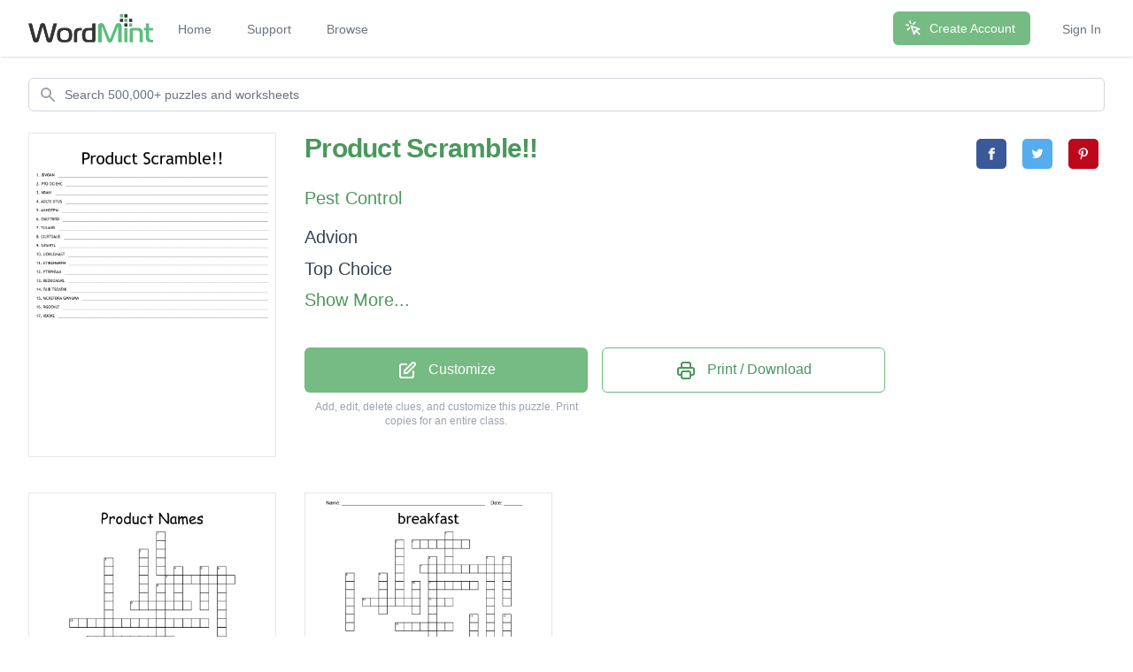

--- FILE ---
content_type: text/html; charset=utf-8
request_url: https://wordmint.com/public_puzzles/452051
body_size: 13751
content:
<!DOCTYPE html><html><head><meta charset="utf-8" />  <script> (function(i,s,o,g,r,a,m){i['GoogleAnalyticsObject']=r;i[r]=i[r]||function(){ (i[r].q=i[r].q||[]).push(arguments)},i[r].l=1*new Date();a=s.createElement(o), m=s.getElementsByTagName(o)[0];a.async=1;a.src=g;m.parentNode.insertBefore(a,m) })(window,document,'script','//www.google-analytics.com/analytics.js','ga'); ga('create', 'UA-1948225-21', 'auto'); ga('require', 'GTM-WF8WRHF'); </script>


  

  <script> ga('send', 'pageview'); </script>

  <!-- Google tag (gtag.js) -->
  <script async src="https://www.googletagmanager.com/gtag/js?id=G-H2LQCCCSKY"></script>
  <script>
    window.dataLayer = window.dataLayer || [];
    function gtag(){dataLayer.push(arguments);}
    gtag('js', new Date());

    gtag('config', 'G-H2LQCCCSKY');
  </script>
  <script defer data-domain="wordmint.com" src="/js/plsbl.js"></script>
<script>window.plausible = window.plausible || function() { (window.plausible.q = window.plausible.q || []).push(arguments) }</script>
  <script>
    !function(t,e){var o,n,p,r;e.__SV||(window.posthog=e,e._i=[],e.init=function(i,s,a){function g(t,e){var o=e.split(".");2==o.length&&(t=t[o[0]],e=o[1]),t[e]=function(){t.push([e].concat(Array.prototype.slice.call(arguments,0)))}}(p=t.createElement("script")).type="text/javascript",p.async=!0,p.src=s.api_host+"/static/array.js",(r=t.getElementsByTagName("script")[0]).parentNode.insertBefore(p,r);var u=e;for(void 0!==a?u=e[a]=[]:a="posthog",u.people=u.people||[],u.toString=function(t){var e="posthog";return"posthog"!==a&&(e+="."+a),t||(e+=" (stub)"),e},u.people.toString=function(){return u.toString(1)+".people (stub)"},o="capture identify alias people.set people.set_once set_config register register_once unregister opt_out_capturing has_opted_out_capturing opt_in_capturing reset isFeatureEnabled onFeatureFlags getFeatureFlag getFeatureFlagPayload reloadFeatureFlags group updateEarlyAccessFeatureEnrollment getEarlyAccessFeatures getActiveMatchingSurveys getSurveys onSessionId".split(" "),n=0;n<o.length;n++)g(u,o[n]);e._i.push([i,s,a])},e.__SV=1)}(document,window.posthog||[]);
    posthog.init('phc_5aa7LfEt3DgRjypYryEoKZfLU2elhTNEAlqJHuEmV5x',{api_host:'https://wordmint.com/ph', ui_host:'https://app.posthog.com', autocapture: false, capture_pageleave: true, capture_pageview: true, disable_session_recording: false})
  </script>

<meta content="IE=edge" http-equiv="X-UA-Compatible" /><meta content="width=device-width, initial-scale=1, maximum-scale=1, user-scalable=no" name="viewport" /><link rel="canonical" href="https://wordmint.com/public_puzzles/452051"><meta name="description" content="A printable product scramble!! containing 17 questions. Add your questions and answers."><title>Product Scramble!! - WordMint</title><meta property="og:site_name" content="WordMint" >
<meta property="og:type" content="website" >

  <meta property="og:title" content="Product Scramble!!">

  <meta property="og:url" content="https://wordmint.com/public_puzzles/452051">

  <meta property="og:description" content="A printable product scramble!! containing 17 questions. Add your questions and answers.">

  <meta property="og:image" content="https://images.wordmint.com/p/Product_Scramble_452051.png">
  <meta name="twitter:image" content="https://images.wordmint.com/p/Product_Scramble_452051.png">
<meta content="max-image-preview:large" name="robots" /><link rel="stylesheet" href="https://d39zfhh9zsccrx.cloudfront.net/assets/tailwind_application-1c40ea1557b751ddcd50929817efac0708067f46a39cf32bd1d75220fdd32d2e.css" media="all" /><script src="https://d39zfhh9zsccrx.cloudfront.net/packs/js/application-e0c80a98c085bb59d61d.js"></script><meta name="csrf-param" content="authenticity_token" />
<meta name="csrf-token" content="g-B3505rYAfgz3aOZXq2apCt_DF_OqhJdplra_HrV6xrH8jgeM_uoVs4vmA-nvPsJwY491cpktVyI8-WaiETQg" /></head><body><div data-react-class="navbar" data-react-props="{&quot;signedIn&quot;:false,&quot;email&quot;:null}" data-react-cache-id="navbar-0" class="tailwind-navbar" style="position:relative;min-height:64px">

  <nav class="bg-white shadow"><div class="max-w-7xl mx-auto px-4 sm:px-6 lg:px-8"><div class="flex justify-between h-16"><div class="flex"><div class="flex-shrink-0 flex items-center"><a href="/"><img class="block h-8 w-auto" src="/packs/media/redesign/logo-86148329.png" alt="WordMint"></a></div><div class="hidden sm:ml-6 sm:flex sm:space-x-1 md:space-x-8"><a href="/" class="border-transparent text-gray-500 hover:border-gray-300 hover:text-gray-700 inline-flex items-center px-1 pt-1 border-b-2 text-sm font-medium">Home</a><a href="/pages/support" class="border-transparent text-gray-500 hover:border-gray-300 hover:text-gray-700 inline-flex items-center px-1 pt-1 border-b-2 text-sm font-medium">Support</a><a href="/public_puzzles" class="border-transparent text-gray-500 hover:border-gray-300 hover:text-gray-700 inline-flex items-center px-1 pt-1 border-b-2 text-sm font-medium">Browse</a></div></div><div class="hidden sm:ml-6 sm:flex sm:items-center sm:space-x-8"><div class="flex-shrink-0"><a href="/users/sign_up" class="relative inline-flex items-center px-4 py-2 border border-transparent text-sm font-medium rounded-md text-white bg-wordmint-green shadow-sm hover:bg-wordmint-dark-green focus:outline-none focus:ring-2 focus:ring-offset-2 focus:ring-wordmint-dark-green"><svg xmlns="http://www.w3.org/2000/svg" fill="none" viewBox="0 0 24 24" stroke-width="2" stroke="currentColor" aria-hidden="true" class="-ml-1 mr-2 h-5 w-5"><path stroke-linecap="round" stroke-linejoin="round" d="M15 15l-2 5L9 9l11 4-5 2zm0 0l5 5M7.188 2.239l.777 2.897M5.136 7.965l-2.898-.777M13.95 4.05l-2.122 2.122m-5.657 5.656l-2.12 2.122"></path></svg><span>Create Account</span></a></div><a href="/users/sign_in" class="border-transparent text-gray-500 hover:border-gray-300 hover:text-gray-700 inline-flex items-center px-1 pt-1 border-b-2 text-sm font-medium">Sign In</a></div><div class="-mr-2 flex items-center sm:hidden"><button class="tailwind-navbar__disclosure-button inline-flex items-center justify-center p-2 rounded-md text-gray-400 hover:text-gray-500 hover:bg-gray-100 focus:outline-none focus:ring-2 focus:ring-inset focus:ring-indigo-500" id="headlessui-disclosure-button-1" type="button" aria-expanded="false"><span class="sr-only">Open main menu</span><svg xmlns="http://www.w3.org/2000/svg" fill="none" viewBox="0 0 24 24" stroke-width="2" stroke="currentColor" aria-hidden="true" class="block h-6 w-6"><path stroke-linecap="round" stroke-linejoin="round" d="M4 6h16M4 12h16M4 18h16"></path></svg></button></div></div></div></nav>
</div>




<script>
  if (window.posthog && window.posthog.capture) {
    window.posthog.capture("user_view_public_puzzle", {"puzzle_type":"Wordscramble"});
  }
</script>


  <script>
  puzzle_bootstrap_452051 = {"id":452051,"user_id":268451,"title":"Product Scramble!!","created_at":"2017-09-21T16:32:10.000Z","updated_at":"2024-03-16T20:33:01.000Z","matrix":[["P","R","A","A","Z","W","M","O","V","W","H","Y","U","O","N","U","K","Y","H","M","N","Y","Z","V"],["Y","J","Y","C","A","H","Q","V","T","D","S","N","S","Y","D","X","D","B","L","W","J","X","M","Y"],["Z","D","F","U","F","F","C","Q","D","G","H","I","F","Z","G","B","K","X","I","N","K","W","C","B"],["A","K","S","C","P","U","Q","P","L","N","A","P","Z","A","N","Z","D","R","A","X","V","R","G","Q"],["U","D","V","V","R","O","U","F","V","A","R","U","D","J","E","U","B","Y","C","F","D","G","L","D"],["M","D","P","D","Y","R","O","X","Z","T","Y","F","M","M","E","D","Q","L","H","I","B","M","M","Z"],["C","T","R","S","Z","K","G","Y","R","G","N","V","Z","S","S","P","O","W","L","N","I","N","T","V"],["N","Y","V","B","V","Y","U","K","D","W","N","W","K","J","G","L","J","H","G","C","Z","W","W","J"],["M","P","Q","B","D","L","R","Z","U","H","U","T","A","V","Y","F","V","Z","T","V","Z","Z","A","N"],["Y","N","M","F","Z","B","L","L","L","K","C","D","C","V","B","P","H","S","L","U","Z","H","Q","A"],["Y","A","M","G","B","J","X","B","F","M","X","A","A","J","E","L","R","N","Y","E","N","L","F","N"],["V","T","L","J","G","M","C","N","H","X","H","Y","W","Z","W","P","W","W","Q","N","T","P","I","D"],["R","O","B","N","A","P","O","Z","D","Z","D","M","K","E","A","M","P","C","D","S","O","Y","I","D"],["E","A","V","X","C","Y","V","G","O","T","X","R","N","O","P","R","Z","Q","W","J","T","A","Z","Q"],["M","J","P","Y","X","P","K","Y","P","J","R","W","P","P","A","N","W","N","Y","P","N","V","W","Q"],["J","Q","U","P","Y","C","S","G","J","W","U","A","Q","J","P","F","O","Q","L","N","G","G","L","L"],["X","E","S","Q","L","U","L","D","T","Z","U","X","I","V","B","V","G","X","I","E","A","Q","U","B"],["C","G","O","N","J","M","V","R","V","O","J","E","K","T","O","Y","E","S","D","S","Y","B","M","J"],["V","B","I","S","M","Q","N","F","T","A","I","S","E","Z","F","T","K","S","N","P","S","J","W","Q"],["F","C","W","C","K","P","E","S","K","I","L","I","O","F","K","C","O","L","M","I","B","X","F","Z"],["G","V","U","M","I","D","A","A","D","S","E","M","H","V","Z","Z","I","C","R","A","I","C","Y","O"],["P","O","C","V","P","H","M","Y","I","X","O","T","W","N","S","P","U","L","D","I","I","U","E","Q"],["K","X","E","R","E","J","W","A","O","S","Q","Z","H","E","N","U","U","C","M","T","V","E","J","N"],["O","F","J","P","L","B","G","R","R","H","W","E","M","T","C","L","P","K","T","N","K","P","B","K"]],"public":true,"description":null,"original_puzzle_id":null,"header":"none","font":"Trebuchet MS","direction":"horizontal_vertical_backwards_diagonal","clues":[{"question":"","answer":"Advion","scrambled":"IDVOAN"},{"question":"","answer":"Top Choice","scrambled":"PTO OCIEHC"},{"question":"","answer":"Niban","scrambled":"NBANI"},{"question":"","answer":"Delta Dust","scrambled":"ADLTE DTUS"},{"question":"","answer":"Phantom","scrambled":"ANHOTPM"},{"question":"","answer":"Termidor","scrambled":"EMOTRIRD"},{"question":"","answer":"Taurus","scrambled":"TUUARS"},{"question":"","answer":"Ultracide","scrambled":"CILRTDAUE"},{"question":"","answer":"Talstar","scrambled":"SATARTL"},{"question":"","answer":"Onslaught","scrambled":"UOHLGNAST"},{"question":"","answer":"Permethrin","scrambled":"ETIRENMRPH"},{"question":"","answer":"Snaptrap","scrambled":"PTRPNSAA"},{"question":"","answer":"Glueboard","scrambled":"BEDUOAGRL"},{"question":"","answer":"Bait Station","scrambled":"TAIB TSOATNI"},{"question":"","answer":"Maxforce Magnum","scrambled":"MCXEFORA GMNUMA"},{"question":"","answer":"Gentrol","scrambled":"RGOENLT"},{"question":"","answer":"Dekko","scrambled":"KDOKE"}],"font_size":"small","word_bank":false,"popularity":27,"converted_from":null,"show_grid_lines":false,"language_code":"en","language_code_reliable":false,"category_classified":true,"category_id":373,"uppercase":true,"bingo_size":"auto","layout":null,"font_title":null,"image":null,"topic_id":null,"folder_id":null,"larger_font":false,"font_word_bank":null,"type":"Wordscramble"};
</script>

  <div data-react-class="PuzzleQuickview" data-react-props="{&quot;id&quot;:452051,&quot;title&quot;:&quot;Product Scramble!!&quot;,&quot;typeName&quot;:&quot;Word Scramble&quot;,&quot;type&quot;:&quot;Wordscramble&quot;,&quot;publicPuzzlePath&quot;:&quot;/public_puzzles/452051&quot;,&quot;puzzleImageUrl&quot;:&quot;https://images.wordmint.com/p/Product_Scramble_452051.png&quot;,&quot;pdfStudentCopyUrl&quot;:&quot;https://wordmint-pdf-production.wordmint.com/Product_Scramble_6e5d3_61633e56.pdf&quot;,&quot;docStudentCopyUrl&quot;:&quot;https://wordmint-doc-production.wordmint.com/Product_Scramble_6e5d3_61644ff6.docx&quot;,&quot;pdfAnswerKeyUrl&quot;:&quot;/puzzles/452051/pdf?answer_key=true&quot;,&quot;docAnswerKeyUrl&quot;:&quot;https://wordmint-doc-production.wordmint.com/Product_Scramble_answer_key_6e5d3_61644ff7.docx&quot;,&quot;signedIn&quot;:false,&quot;upgraded&quot;:null}" data-react-cache-id="PuzzleQuickview-0">
  <ul class="hidden">
      <a href="https://wordmint-pdf-production.wordmint.com/Product_Scramble_6e5d3_61633e56.pdf">Product Scramble!! PDF</a>
      <a href="https://wordmint-doc-production.wordmint.com/Product_Scramble_6e5d3_61644ff6.docx">Product Scramble!! Word Document</a>
  </ul>
</div>
  <script>
  puzzle_bootstrap_450095 = {"id":450095,"user_id":268451,"title":"Product Names","created_at":"2017-09-20T16:59:54.000Z","updated_at":"2024-03-16T20:33:00.000Z","matrix":[["H","U","P","U","J","N","O","W","P","G","S","U","V","I","I","D","L","F","J","W","D","H","P","F"],["D","T","A","Y","L","Z","X","Z","T","S","C","A","Y","P","T","F","C","H","L","O","Q","X","I","B"],["X","U","E","H","J","M","A","I","P","K","N","L","D","E","I","P","A","J","O","D","D","Q","M","C"],["Q","L","U","O","M","G","U","W","N","J","V","J","A","E","U","B","T","I","Q","E","Y","X","C","P"],["N","Y","Q","F","W","O","W","O","I","O","K","H","Q","D","I","S","Z","D","V","I","G","F","K","M"],["J","Q","W","L","Y","T","W","A","G","R","A","M","E","B","Y","B","P","J","B","I","S","N","U","U"],["W","N","Y","G","D","Y","G","S","N","R","P","W","G","K","C","K","H","O","G","A","F","R","G","C"],["P","J","Q","T","A","T","P","N","C","W","H","Y","T","N","P","E","A","J","J","P","A","W","Y","T"],["S","Z","V","N","H","Q","X","F","H","I","V","R","B","R","H","H","B","H","Y","L","Q","M","R","W"],["C","X","I","I","K","J","O","G","C","M","W","O","J","W","B","I","E","R","L","Y","H","C","P","L"],["W","S","Y","K","F","K","A","X","J","J","B","U","Z","C","O","Y","R","A","L","Y","Y","G","R","B"],["A","J","N","D","D","T","Z","S","S","P","H","B","T","A","K","T","O","R","Q","Q","D","A","V","A"],["H","Y","W","H","V","B","H","B","K","T","V","W","L","H","C","F","M","Y","W","O","N","X","Z","W"],["J","V","K","D","X","W","O","C","R","E","T","G","G","F","H","H","R","Z","T","U","H","V","R","A"],["U","P","C","V","D","W","D","W","O","O","G","Z","K","B","C","Q","R","P","S","U","E","M","M","L"],["J","C","Y","R","I","V","V","Y","I","W","F","J","C","W","E","J","M","U","M","H","G","W","L","Y"],["X","Q","U","E","I","A","B","E","W","R","Z","V","W","R","Q","W","V","O","D","Q","F","P","N","R"],["B","K","J","J","G","H","P","R","W","S","J","V","O","Z","N","T","Z","W","Q","N","G","L","G","H"],["F","H","M","M","N","S","V","Z","Y","C","R","A","M","E","X","G","Z","O","C","L","R","V","B","R"],["F","Y","R","Z","P","M","C","O","K","Z","O","D","L","S","V","E","X","Y","F","M","V","A","Q","D"],["L","N","R","C","F","O","J","E","F","S","I","G","P","L","R","S","S","U","R","L","O","O","W","I"],["S","A","Z","Y","N","C","W","F","O","J","H","M","Z","G","P","M","X","P","M","L","L","J","Y","Z"],["V","B","S","G","J","K","J","X","Y","X","L","I","Z","A","Q","L","D","H","E","K","N","F","A","C"],["W","R","L","W","I","D","E","H","W","A","W","W","G","G","B","B","P","D","D","P","T","H","L","L"]],"public":true,"description":null,"original_puzzle_id":null,"header":"none","font":"Comic Sans MS","direction":"horizontal_vertical_backwards_diagonal","clues":[{"question":"Granular bait used for fire ants","answer":"Advion fire ant bait","x":3,"y":19,"direction":"across"},{"question":"IGR aerosol with knockdown for inside flea treatment","answer":"Ultracide","x":11,"y":7,"direction":"down"},{"question":"Broadcast granule for Grubs in Spring/Fall","answer":"Permethrin","x":3,"y":13,"direction":"across"},{"question":"Roach clean out aerosol for heavy infestation","answer":"PT565","x":11,"y":1,"direction":"down"},{"question":"Paper bait traps for silverfish","answer":"Dekko","x":13,"y":5,"direction":"down"},{"question":"Used in active area to monitor roach activity ","answer":"Glueboard","x":8,"y":15,"direction":"across"},{"question":"Non-repellent aerosol for serious ant issues","answer":"PhantomAerosol","x":5,"y":4,"direction":"down"},{"question":"Liquid with strong knockdown used for outside flea treatment ","answer":"Onslaught Fastcap","x":1,"y":11,"direction":"across"},{"question":"Diatomaceous earth product","answer":"Delta Dust","x":3,"y":17,"direction":"across"},{"question":"Used for heavy fire ant activity ","answer":"Topchoice","x":18,"y":5,"direction":"down"},{"question":"Protein granular bait for Odorous house ants","answer":"Niban","x":16,"y":5,"direction":"down"},{"question":"Sugar granular bait used for odorous house ants","answer":"Advance","x":9,"y":3,"direction":"down"},{"question":"Non-repellent flushing aerosol used on foundation only","answer":"Termidor","x":12,"y":6,"direction":"across"},{"question":"IGR tab for under the sink or behind the fridge for roaches","answer":"Gentrol","x":8,"y":9,"direction":"across"}],"font_size":"small","word_bank":false,"popularity":38,"converted_from":null,"show_grid_lines":false,"language_code":"en","language_code_reliable":true,"category_classified":true,"category_id":373,"uppercase":true,"bingo_size":"auto","layout":null,"font_title":null,"image":null,"topic_id":null,"folder_id":null,"larger_font":false,"font_word_bank":null,"type":"Crossword"};
</script>

  <div data-react-class="PuzzleQuickview" data-react-props="{&quot;id&quot;:450095,&quot;title&quot;:&quot;Product Names&quot;,&quot;typeName&quot;:&quot;Crossword&quot;,&quot;type&quot;:&quot;Crossword&quot;,&quot;publicPuzzlePath&quot;:&quot;/public_puzzles/450095&quot;,&quot;puzzleImageUrl&quot;:&quot;https://images.wordmint.com/p/Product_Names_450095.png&quot;,&quot;pdfStudentCopyUrl&quot;:&quot;https://wordmint-pdf-production.wordmint.com/Product_Names_6de2f_61633e4f.pdf&quot;,&quot;docStudentCopyUrl&quot;:&quot;https://wordmint-doc-production.wordmint.com/Product_Names_6de2f_61644fd1.docx&quot;,&quot;pdfAnswerKeyUrl&quot;:&quot;/puzzles/450095/pdf?answer_key=true&quot;,&quot;docAnswerKeyUrl&quot;:&quot;https://wordmint-doc-production.wordmint.com/Product_Names_answer_key_6de2f_61644fd2.docx&quot;,&quot;signedIn&quot;:false,&quot;upgraded&quot;:null}" data-react-cache-id="PuzzleQuickview-0">
  <ul class="hidden">
      <a href="https://wordmint-pdf-production.wordmint.com/Product_Names_6de2f_61633e4f.pdf">Product Names Crossword PDF</a>
      <a href="https://wordmint-doc-production.wordmint.com/Product_Names_6de2f_61644fd1.docx">Product Names Crossword Word Document</a>
  </ul>
</div>
  <script>
  puzzle_bootstrap_1566068 = {"id":1566068,"user_id":759028,"title":"breakfast","created_at":"2019-09-14T16:14:44.000Z","updated_at":"2024-03-16T16:01:59.000Z","matrix":[["U","V","P","O","T","R","C","U","D","U","U","U","I","X","D","E","N","I","R","I","S","M","C","K"],["A","G","J","B","K","E","G","J","Q","T","K","H","E","Q","Z","Q","C","A","D","J","Y","Z","D","P"],["B","J","Y","G","U","Q","E","H","M","F","A","H","X","T","U","G","K","N","M","I","Q","H","B","G"],["K","O","Z","E","I","W","O","D","K","O","T","S","D","B","D","R","O","H","Y","N","T","O","S","K"],["O","D","O","K","O","N","S","G","R","H","Q","Z","V","R","D","B","L","S","E","U","O","Z","F","C"],["Z","E","V","E","L","U","W","Y","Y","I","C","I","A","H","B","M","W","I","N","O","W","R","X","G"],["Z","U","S","S","F","Z","Q","O","C","A","E","D","P","T","F","P","J","H","I","Z","I","Z","E","Y"],["D","L","F","A","Y","S","K","A","G","B","A","L","U","K","B","L","U","A","M","W","D","Q","M","T"],["K","C","A","W","W","X","G","R","D","J","I","G","E","B","J","K","R","X","A","V","U","S","Y","J"],["W","G","M","P","Q","W","S","N","C","V","U","B","K","O","C","V","Y","C","F","J","J","B","W","T"],["N","Z","G","L","U","E","X","X","N","O","I","H","M","A","O","O","P","T","D","C","H","N","I","B"],["G","F","X","Q","H","K","M","Q","F","Z","A","J","V","E","K","J","J","H","R","B","M","W","K","M"],["V","C","S","X","B","S","M","I","P","N","J","R","V","H","I","F","L","P","D","A","I","W","J","O"],["O","T","A","V","F","D","E","U","I","J","V","K","J","X","D","H","L","F","H","N","U","W","O","S"],["R","Z","R","Y","F","L","G","Z","D","C","H","O","W","S","R","Q","K","C","Q","M","F","N","F","S"],["F","S","X","L","T","W","H","G","S","I","D","C","C","J","H","A","W","Q","J","I","Z","T","N","T"],["B","B","O","Q","N","O","G","M","P","Y","S","J","X","B","W","P","K","R","S","O","W","T","M","L"],["Q","F","F","D","A","T","O","K","I","X","I","P","I","F","E","Z","C","G","Y","B","F","K","R","J"],["R","L","T","E","R","A","Q","D","Z","W","T","F","I","P","B","E","V","P","B","Q","Z","Q","H","Y"],["F","V","X","K","S","R","U","N","R","A","I","M","J","U","J","P","O","M","V","J","Q","I","Q","M"],["I","V","V","Q","K","F","I","F","C","H","B","Y","B","M","B","L","C","B","P","K","C","Z","H","Y"],["B","E","Y","M","D","M","J","D","S","P","V","W","T","D","B","B","N","J","Q","N","Y","V","I","G"],["Z","Y","R","J","J","M","X","R","Y","M","Q","E","I","R","X","B","A","J","W","I","T","O","J","Q"],["S","S","F","A","U","X","A","N","U","H","U","H","I","E","N","H","B","B","V","J","D","P","V","B"]],"public":true,"description":null,"original_puzzle_id":null,"header":"name_date","font":"Trebuchet MS","direction":"horizontal_vertical_backwards_diagonal","clues":[{"question":"don't forget the.....","answer":"oatmeal","x":0,"y":6,"direction":"down"},{"question":"breakfast cookie, I always get blueberry","answer":"belvita","x":7,"y":16,"direction":"across"},{"question":"pig","answer":"bacon","x":12,"y":1,"direction":"down"},{"question":"bread with egg batter, often served with powdered sugar","answer":"french toast","x":10,"y":4,"direction":"down"},{"question":"squeezed brrakfast juice","answer":"orange juice","x":9,"y":5,"direction":"across"},{"question":"type of chicken product","answer":"scrambled eggs","x":4,"y":18,"direction":"across"},{"question":"round dough, often eaten with syrup","answer":"pancakes","x":6,"y":2,"direction":"down"},{"question":"tart cousin of the orange","answer":"grapefruit","x":1,"y":14,"direction":"across"},{"question":"round or square dough with grid pattern","answer":"waffles","x":13,"y":14,"direction":"across"},{"question":"used to wipe away spills","answer":"napkin","x":10,"y":7,"direction":"across"},{"question":"used to eat breakfast, lunch, dinner","answer":"utensil","x":2,"y":9,"direction":"across"},{"question":"goes in a bowl with milk","answer":"cereal","x":19,"y":4,"direction":"down"},{"question":"banana, chocolate chip, pumpkin","answer":"muffin","x":15,"y":11,"direction":"down"},{"question":"what I had","answer":"bagel","x":4,"y":6,"direction":"down"},{"question":"series of yogurt and fruit","answer":"parfait","x":8,"y":2,"direction":"across"},{"question":"crunchy bread ","answer":"toast","x":19,"y":11,"direction":"down"},{"question":"doughy bun with commonly used spice","answer":"cinnomin roll","x":17,"y":4,"direction":"down"},{"question":"drink from a farm animal","answer":"milk","x":8,"y":7,"direction":"down"},{"question":"other pig","answer":"ham","x":10,"y":9,"direction":"across"},{"question":"meat patties or links","answer":"sausage","x":6,"y":12,"direction":"across"}],"font_size":"small","word_bank":false,"popularity":4,"converted_from":null,"show_grid_lines":false,"language_code":"en","language_code_reliable":true,"category_classified":true,"category_id":null,"uppercase":true,"bingo_size":"auto","layout":null,"font_title":null,"image":null,"topic_id":null,"folder_id":null,"larger_font":false,"font_word_bank":null,"type":"Crossword"};
</script>

  <div data-react-class="PuzzleQuickview" data-react-props="{&quot;id&quot;:1566068,&quot;title&quot;:&quot;breakfast&quot;,&quot;typeName&quot;:&quot;Crossword&quot;,&quot;type&quot;:&quot;Crossword&quot;,&quot;publicPuzzlePath&quot;:&quot;/public_puzzles/1566068&quot;,&quot;puzzleImageUrl&quot;:&quot;https://images.wordmint.com/p/breakfast_1566068.png&quot;,&quot;pdfStudentCopyUrl&quot;:&quot;https://wordmint-pdf-production.wordmint.com/breakfast_17e574_6162ea04.pdf&quot;,&quot;docStudentCopyUrl&quot;:&quot;https://wordmint-doc-production.wordmint.com/breakfast_17e574_6163a267.docx&quot;,&quot;pdfAnswerKeyUrl&quot;:&quot;/puzzles/1566068/pdf?answer_key=true&quot;,&quot;docAnswerKeyUrl&quot;:&quot;https://wordmint-doc-production.wordmint.com/breakfast_answer_key_17e574_6163a268.docx&quot;,&quot;signedIn&quot;:false,&quot;upgraded&quot;:null}" data-react-cache-id="PuzzleQuickview-0">
  <ul class="hidden">
      <a href="https://wordmint-pdf-production.wordmint.com/breakfast_17e574_6162ea04.pdf">breakfast Crossword PDF</a>
      <a href="https://wordmint-doc-production.wordmint.com/breakfast_17e574_6163a267.docx">breakfast Crossword Word Document</a>
  </ul>
</div>

<div class="bg-white">
  <div class="max-w-2xl mx-auto md:pt-6 px-4 pt-4 sm:px-6 md:max-w-7xl md:px-8">

    <div class="flex items-center justify-center lg:justify-end">
      <div class="w-full">
        <label for="search" class="sr-only">Search</label>
        <form id="public-puzzles-show-search" class="relative" action="/public_puzzles/search">
          <div class="absolute inset-y-0 left-0 pl-3 flex items-center pointer-events-none">
            <svg class="h-5 w-5 text-gray-400" xmlns="http://www.w3.org/2000/svg" viewBox="0 0 20 20" fill="currentColor" aria-hidden="true">
              <path fill-rule="evenodd" d="M8 4a4 4 0 100 8 4 4 0 000-8zM2 8a6 6 0 1110.89 3.476l4.817 4.817a1 1 0 01-1.414 1.414l-4.816-4.816A6 6 0 012 8z" clip-rule="evenodd" />
            </svg>
          </div>
          <input name="q" class="block w-full pl-10 pr-3 py-2 border border-gray-300 rounded-md leading-5 bg-white placeholder-gray-500 focus:outline-none focus:placeholder-gray-400 focus:ring-1 focus:ring-indigo-500 focus:border-indigo-500 sm:text-sm" placeholder="Search 500,000+ puzzles and worksheets" type="search">
        </form>
      </div>
    </div>

    <div class="md:pt-6 grid md:grid-cols-2 lg:grid-cols-4 gap-x-8 items-start">
  <div class="border p-2 mx-auto w-full hidden md:block">
    <div class="w-full aspect-w-12 aspect-h-16 bg-white">
      <a rel="nofollow" href="/public_puzzles/452051/copy?_puzzle_type=Wordscramble">
        <img src="https://images.wordmint.com/p/Product_Scramble_452051.png" alt="Product Scramble!!" class="public-puzzle-image w-full h-full object-top object-contain max-h-[493px]">
</a>    </div>
  </div>

  <div class="mt-4 md:mt-0 lg:col-span-3">
    <div class="lg:flex justify-between">
      <h1 class="text-xl sm:text-3xl font-extrabold tracking-tight text-gray-900"><a class="link" rel="nofollow" href="/public_puzzles/452051/copy?_puzzle_type=Wordscramble">Product Scramble!!</a></h1>
      <div class="flex-none">
        
<a class="resp-sharing-button__link" href="https://facebook.com/sharer/sharer.php?u=https%3A%2F%2Fwordmint.com%2Fpublic_puzzles%2F452051" target="_blank" rel="noopener" aria-label="">
  <div class="resp-sharing-button resp-sharing-button--facebook resp-sharing-button--small"><div aria-hidden="true" class="resp-sharing-button__icon resp-sharing-button__icon--solid">
    <svg xmlns="http://www.w3.org/2000/svg" viewBox="0 0 24 24"><path d="M18.77 7.46H14.5v-1.9c0-.9.6-1.1 1-1.1h3V.5h-4.33C10.24.5 9.5 3.44 9.5 5.32v2.15h-3v4h3v12h5v-12h3.85l.42-4z"/></svg>
    </div>
  </div>
</a>

<a class="resp-sharing-button__link" href="https://twitter.com/intent/tweet/?text=Product+Scramble%21%21&amp;url=https%3A%2F%2Fwordmint.com%2Fpublic_puzzles%2F452051" target="_blank" rel="noopener" aria-label="">
  <div class="resp-sharing-button resp-sharing-button--twitter resp-sharing-button--small"><div aria-hidden="true" class="resp-sharing-button__icon resp-sharing-button__icon--solid">
    <svg xmlns="http://www.w3.org/2000/svg" viewBox="0 0 24 24"><path d="M23.44 4.83c-.8.37-1.5.38-2.22.02.93-.56.98-.96 1.32-2.02-.88.52-1.86.9-2.9 1.1-.82-.88-2-1.43-3.3-1.43-2.5 0-4.55 2.04-4.55 4.54 0 .36.03.7.1 1.04-3.77-.2-7.12-2-9.36-4.75-.4.67-.6 1.45-.6 2.3 0 1.56.8 2.95 2 3.77-.74-.03-1.44-.23-2.05-.57v.06c0 2.2 1.56 4.03 3.64 4.44-.67.2-1.37.2-2.06.08.58 1.8 2.26 3.12 4.25 3.16C5.78 18.1 3.37 18.74 1 18.46c2 1.3 4.4 2.04 6.97 2.04 8.35 0 12.92-6.92 12.92-12.93 0-.2 0-.4-.02-.6.9-.63 1.96-1.22 2.56-2.14z"/></svg>
    </div>
  </div>
</a>


<a class="resp-sharing-button__link" href="https://pinterest.com/pin/create/button/?url=https%3A%2F%2Fwordmint.com%2Fpublic_puzzles%2F452051&amp;media=https%3A%2F%2Fimages.wordmint.com%2Fp%2FProduct_Scramble_452051.png&amp;description=Product+Scramble%21%21" target="_blank" rel="noopener" aria-label="">
  <div class="resp-sharing-button resp-sharing-button--pinterest resp-sharing-button--small"><div aria-hidden="true" class="resp-sharing-button__icon resp-sharing-button__icon--solid">
    <svg xmlns="http://www.w3.org/2000/svg" viewBox="0 0 24 24"><path d="M12.14.5C5.86.5 2.7 5 2.7 8.75c0 2.27.86 4.3 2.7 5.05.3.12.57 0 .66-.33l.27-1.06c.1-.32.06-.44-.2-.73-.52-.62-.86-1.44-.86-2.6 0-3.33 2.5-6.32 6.5-6.32 3.55 0 5.5 2.17 5.5 5.07 0 3.8-1.7 7.02-4.2 7.02-1.37 0-2.4-1.14-2.07-2.54.4-1.68 1.16-3.48 1.16-4.7 0-1.07-.58-1.98-1.78-1.98-1.4 0-2.55 1.47-2.55 3.42 0 1.25.43 2.1.43 2.1l-1.7 7.2c-.5 2.13-.08 4.75-.04 5 .02.17.22.2.3.1.14-.18 1.82-2.26 2.4-4.33.16-.58.93-3.63.93-3.63.45.88 1.8 1.65 3.22 1.65 4.25 0 7.13-3.87 7.13-9.05C20.5 4.15 17.18.5 12.14.5z"/></svg>
    </div>
  </div>
</a>

      </div>
    </div>

      <div class="sm:mt-3">
        <a class="link text-lg sm:text-xl" href="/categories/pest-control">Pest Control</a>
      </div>

    <div class="sm:mt-3">
      <h3 class="sr-only">Description</h3>

      <div class="text-base text-gray-700 space-y-6">
        <div data-react-class="Expandable" data-react-props="{&quot;content&quot;:&quot;\n          \u003cp\u003eAdvion \u003cbr\u003eTop Choice \u003cbr\u003eNiban \u003cbr\u003eDelta Dust \u003cbr\u003ePhantom \u003cbr\u003eTermidor \u003cbr\u003eTaurus \u003cbr\u003eUltracide \u003cbr\u003eTalstar \u003cbr\u003eOnslaught \u003cbr\u003ePermethrin \u003cbr\u003eSnaptrap \u003cbr\u003eGlueboard \u003cbr\u003eBait Station \u003cbr\u003eMaxforce Magnum \u003cbr\u003eGentrol \u003cbr\u003eDekko \u003cbr\u003e\u003c/p\u003e\n&quot;,&quot;collapsedClass&quot;:&quot;max-h-[0px] md:max-h-[67px]&quot;,&quot;xl&quot;:true}" data-react-cache-id="Expandable-0">
  
          <p>Advion <br>Top Choice <br>Niban <br>Delta Dust <br>Phantom <br>Termidor <br>Taurus <br>Ultracide <br>Talstar <br>Onslaught <br>Permethrin <br>Snaptrap <br>Glueboard <br>Bait Station <br>Maxforce Magnum <br>Gentrol <br>Dekko <br></p>

</div>      </div>
    </div>

    <div class="mt-1 sm:mt-6 md:hidden">
      <div class="border p-2 mx-auto w-6/12">
        <div class="w-full aspect-w-12 aspect-h-16 bg-white">
          <a rel="nofollow" href="/public_puzzles/452051/copy?_puzzle_type=Wordscramble">
            <img src="https://images.wordmint.com/p/Product_Scramble_452051.png" alt="Product Scramble!!" class="w-full h-full object-top object-contain">
</a>        </div>
      </div>
    </div>

    <div class="">
      <div class="content-center mt-4 sm:mt-10 flex flex-col lg:flex-row items-start">
        <div class="flex-1 w-full max-w-xs lg:mr-4 mb-2 lg:mb-0 mx-auto lg:mx-0">
          <a class="btn-wordmint w-full inline-block mx-auto" rel="nofollow" data-method="post" href="/public_puzzles/452051/copy?_puzzle_type=Wordscramble">
            <svg class="w-6 h-6 inline-block mr-2" fill="none" stroke="currentColor" viewBox="0 0 24 24" xmlns="http://www.w3.org/2000/svg"><path stroke-linecap="round" stroke-linejoin="round" stroke-width="2" d="M11 5H6a2 2 0 00-2 2v11a2 2 0 002 2h11a2 2 0 002-2v-5m-1.414-9.414a2 2 0 112.828 2.828L11.828 15H9v-2.828l8.586-8.586z"></path></svg>
            Customize
</a>          <div class="text-gray-400 text-xs text-center mt-2 sm:mb-4">Add, edit, delete clues, and customize this puzzle.<span class="hidden sm:inline"> Print copies for an entire class.</span></div>
        </div>
        <button class="flex-1 btn-secondary sm:w-full mx-auto lg:mx-0 w-full max-w-xs main-print-download-button" onClick="quickviewSetOpen[452051](true);return false">
  <svg class="w-6 h-6 inline-block mr-2" fill="none" stroke="currentColor" viewBox="0 0 24 24" xmlns="http://www.w3.org/2000/svg"><path stroke-linecap="round" stroke-linejoin="round" stroke-width="2" d="M17 17h2a2 2 0 002-2v-4a2 2 0 00-2-2H5a2 2 0 00-2 2v4a2 2 0 002 2h2m2 4h6a2 2 0 002-2v-4a2 2 0 00-2-2H9a2 2 0 00-2 2v4a2 2 0 002 2zm8-12V5a2 2 0 00-2-2H9a2 2 0 00-2 2v4h10z"></path></svg>
  Print / Download
</button>

      </div>
    </div>
  </div>
</div>


    <div class="mt-10 grid grid-cols-2 gap-x-4 gap-y-12 sm:grid-cols-2 sm:gap-x-6 lg:grid-cols-4 xl:gap-x-8">
        <div data-puzzle-id="450095">
          <div>
            <div class="border p-2">
              <div class="w-full aspect-w-12 aspect-h-16">
                <a rel="nofollow" href="/public_puzzles/450095/copy?_puzzle_type=Crossword">
                  <img src="https://images.wordmint.com/p/Product_Names_450095.png" alt="Product Names Crossword" class="w-full h-full object-top object-contain">
</a>              </div>
            </div>
            <div class="mt-4">
              <h3 class="text-sm font-medium text-gray-900 truncate"><a class="link" href="/public_puzzles/450095">Product Names</a></h3>
              <p class="mt-1 text-sm text-gray-500">Crossword</p>
            </div>
          </div>
          <div class="mt-6">
            <a class="btn-wordmint w-full inline-block mx-auto" rel="nofollow" data-method="post" href="/public_puzzles/450095/copy?_puzzle_type=Crossword">
              <svg class="w-6 h-6 inline-block mr-2" fill="none" stroke="currentColor" viewBox="0 0 24 24" xmlns="http://www.w3.org/2000/svg"><path stroke-linecap="round" stroke-linejoin="round" stroke-width="2" d="M11 5H6a2 2 0 00-2 2v11a2 2 0 002 2h11a2 2 0 002-2v-5m-1.414-9.414a2 2 0 112.828 2.828L11.828 15H9v-2.828l8.586-8.586z"></path></svg>
              Customize
</a>          </div>
          <div class="mt-3">
            <button class="flex-1 btn-secondary sm:w-full text-xs sm:text-base w-full" onClick="quickviewSetOpen[450095](true);return false">
  <svg class="w-6 h-6 inline-block mr-2" fill="none" stroke="currentColor" viewBox="0 0 24 24" xmlns="http://www.w3.org/2000/svg"><path stroke-linecap="round" stroke-linejoin="round" stroke-width="2" d="M17 17h2a2 2 0 002-2v-4a2 2 0 00-2-2H5a2 2 0 00-2 2v4a2 2 0 002 2h2m2 4h6a2 2 0 002-2v-4a2 2 0 00-2-2H9a2 2 0 00-2 2v4a2 2 0 002 2zm8-12V5a2 2 0 00-2-2H9a2 2 0 00-2 2v4h10z"></path></svg>
  Print / Download
</button>

          </div>
        </div>
        <div data-puzzle-id="1566068">
          <div>
            <div class="border p-2">
              <div class="w-full aspect-w-12 aspect-h-16">
                <a rel="nofollow" href="/public_puzzles/1566068/copy?_puzzle_type=Crossword">
                  <img src="https://images.wordmint.com/p/breakfast_1566068.png" alt="breakfast Crossword" class="w-full h-full object-top object-contain">
</a>              </div>
            </div>
            <div class="mt-4">
              <h3 class="text-sm font-medium text-gray-900 truncate"><a class="link" href="/public_puzzles/1566068">breakfast</a></h3>
              <p class="mt-1 text-sm text-gray-500">Crossword</p>
            </div>
          </div>
          <div class="mt-6">
            <a class="btn-wordmint w-full inline-block mx-auto" rel="nofollow" data-method="post" href="/public_puzzles/1566068/copy?_puzzle_type=Crossword">
              <svg class="w-6 h-6 inline-block mr-2" fill="none" stroke="currentColor" viewBox="0 0 24 24" xmlns="http://www.w3.org/2000/svg"><path stroke-linecap="round" stroke-linejoin="round" stroke-width="2" d="M11 5H6a2 2 0 00-2 2v11a2 2 0 002 2h11a2 2 0 002-2v-5m-1.414-9.414a2 2 0 112.828 2.828L11.828 15H9v-2.828l8.586-8.586z"></path></svg>
              Customize
</a>          </div>
          <div class="mt-3">
            <button class="flex-1 btn-secondary sm:w-full text-xs sm:text-base w-full" onClick="quickviewSetOpen[1566068](true);return false">
  <svg class="w-6 h-6 inline-block mr-2" fill="none" stroke="currentColor" viewBox="0 0 24 24" xmlns="http://www.w3.org/2000/svg"><path stroke-linecap="round" stroke-linejoin="round" stroke-width="2" d="M17 17h2a2 2 0 002-2v-4a2 2 0 00-2-2H5a2 2 0 00-2 2v4a2 2 0 002 2h2m2 4h6a2 2 0 002-2v-4a2 2 0 00-2-2H9a2 2 0 00-2 2v4a2 2 0 002 2zm8-12V5a2 2 0 00-2-2H9a2 2 0 00-2 2v4h10z"></path></svg>
  Print / Download
</button>

          </div>
        </div>
    </div>

      <div class="prose lg:prose-xl mx-auto max-w-full mt-8">
  <h2>Frequently Asked Questions</h2>
</div>

<article class="prose lg:prose-xl mx-auto sm:columns-2 max-w-full mt-8">
  
  <div class="break-inside-avoid-column">
  <h4 class="!mt-0">What is a word scramble?</h4>
  
  <p>Word scramble games were created by Martin Naydel in 1954, and they have been well loved all over the world since! In a word scramble game, there are lines of scrambled up letters that may seem completely random.</p>
  <p>The job of the player is to rearrange the letters to make an actual word. For example, if the players are faced with “NLEVITIOES” then they could rearrange the letters to make the word “TELEVISION”.</p>

</div>

<div class="break-inside-avoid-column">
  <h4 class="!mt-0">How are word scrambles used in the classroom?</h4>
  
  <p>Word scrambles are great additions to your curriculum, because they give your students a fun and engaging way to test their reading, comprehension and spelling. Because you can create word scramble templates that are completely custom with WordMint, you can constantly challenge your students with new words.</p>

</div>

<div class="break-inside-avoid-column">
  <h4 class="!mt-0">What is an anagram?</h4>
  
  <p>An anagram is a word dating back to 1589 that describes rearranging the letters of another word or phrase, which is the essential task of a word scramble!</p>

</div>

<div class="break-inside-avoid-column">
  <h4 class="!mt-0">How do I create a word scramble template?</h4>
  
  <p>For the easiest word scramble templates, WordMint is the way to go! </p>
  <h4>Create your own from scratch</h4>
  <ul>
    <li><a href="/users/sign_up">Log in to your account (it’s free to join!)</a></li>
    <li>Head to ‘My Puzzles’</li>
    <li>Click ‘Create New Puzzle’ and select ‘Word Scramble’</li>
    <li>Simply enter your details, and then add your chosen words, and WordMint will scramble the words and add them to your template for you.</li>
    <li>That’s it! Your template is done and you can save it to your account, export as a word document or PDF and print!</li>
  </ul>

</div>

<div class="break-inside-avoid-column">
  <h4 class="!mt-0">Can I print my word scramble template?</h4>
  
  <p>All of our templates can be exported into Microsoft Word to easily print, or you can save your work as a PDF to print for the entire class. Your puzzles get saved into your account for easy access and printing in the future, so you don’t need to worry about saving them at work or at home!</p>
  <p>You can also select the option to print a teacher's version which contains your answers for easy reference and marking.</p>

</div>

<div class="break-inside-avoid-column">
  <h4 class="!mt-0">Can I create word scrambles in other languages?</h4>
  
  <p>Word scrambles are a fantastic resource for students learning a foreign language as they test their reading, comprehension and writing all at the same time. When learning a new language, this type of test using multiple different skills is great to solidify students' learning.</p>
  <p>We have full support for word scramble templates in languages including Spanish, French and Japanese with diacritics including over 100,000 images, so you can create an entire word scramble in your target language.</p>

</div>


</article>


  </div>
</div>


<script>
  window.has_full_access = true;
  $(function() { publicApplication(); });
</script>

<footer class="bg-white">
  <div class="max-w-7xl mx-auto py-12 px-4 overflow-hidden sm:px-6 lg:px-8">
    <nav class="-mx-5 -my-2 flex flex-wrap justify-center" aria-label="Footer">
        <div class="px-5 py-2">
          <a href="/pages/about" class="text-base text-gray-500 hover:text-gray-900"> About </a>
        </div>
        <div class="px-5 py-2">
          <a href="/public_puzzles" class="text-base text-gray-500 hover:text-gray-900"> Free Puzzles </a>
        </div>
        <div class="px-5 py-2">
          <a href="/pages/support" class="text-base text-gray-500 hover:text-gray-900"> Contact Us </a>
        </div>
        <div class="px-5 py-2">
          <a href="/pages/privacy_policy" class="text-base text-gray-500 hover:text-gray-900"> Privacy Policy </a>
        </div>
        <div class="px-5 py-2">
          <a href="/pages/terms_of_service" class="text-base text-gray-500 hover:text-gray-900"> Terms of Service </a>
        </div>
        <div class="px-5 py-2">
          <a href="/pricing" class="text-base text-gray-500 hover:text-gray-900"> Pricing </a>
        </div>
        <div class="px-5 py-2">
          <a href="/word-search-maker" class="text-base text-gray-500 hover:text-gray-900"> Word Search Maker </a>
        </div>
        <div class="px-5 py-2">
          <a href="/crossword-puzzle-maker" class="text-base text-gray-500 hover:text-gray-900"> Crossword Puzzle Maker </a>
        </div>
        <div class="px-5 py-2">
          <a href="/bingo-card-maker" class="text-base text-gray-500 hover:text-gray-900"> Bingo Card Maker </a>
        </div>
        <div class="px-5 py-2">
          <a href="/bubble-tests" class="text-base text-gray-500 hover:text-gray-900"> Bubble Test Scanner </a>
        </div>
        <div class="px-5 py-2">
          <a href="/grade-calculator" class="text-base text-gray-500 hover:text-gray-900"> Easy Test Grade Calculator </a>
        </div>
    </nav>




  <p class="mt-8 text-center text-base text-gray-400">&copy; 2026 WordMint Inc. All rights reserved.</p>
  </div>
</footer>
<script>(function(w,d,t,r,u){var f,n,i;w[u]=w[u]||[],f=function(){var o={ti:"4008677"};o.q=w[u],w[u]=new UET(o),w[u].push("pageLoad")},n=d.createElement(t),n.src=r,n.async=1,n.onload=n.onreadystatechange=function(){var s=this.readyState;s&&s!=="loaded"&&s!=="complete"||(f(),n.onload=n.onreadystatechange=null)},i=d.getElementsByTagName(t)[0],i.parentNode.insertBefore(n,i)})(window,document,"script","//bat.bing.com/bat.js","uetq");</script><script type="text/javascript" src="//www.googleadservices.com/pagead/conversion_async.js"></script><script> !function(f,b,e,v,n,t,s){if(f.fbq)return;n=f.fbq=function(){n.callMethod?  n.callMethod.apply(n,arguments):n.queue.push(arguments)};if(!f._fbq)f._fbq=n; n.push=n;n.loaded=!0;n.version='2.0';n.queue=[];t=b.createElement(e);t.async=!0; t.src=v;s=b.getElementsByTagName(e)[0];s.parentNode.insertBefore(t,s)}(window, document,'script','https://connect.facebook.net/en_US/fbevents.js');</script><script>fbq('init', '1888088884745454', {em: undefined});</script><script>fbq('track', 'PageView');</script></body></html>